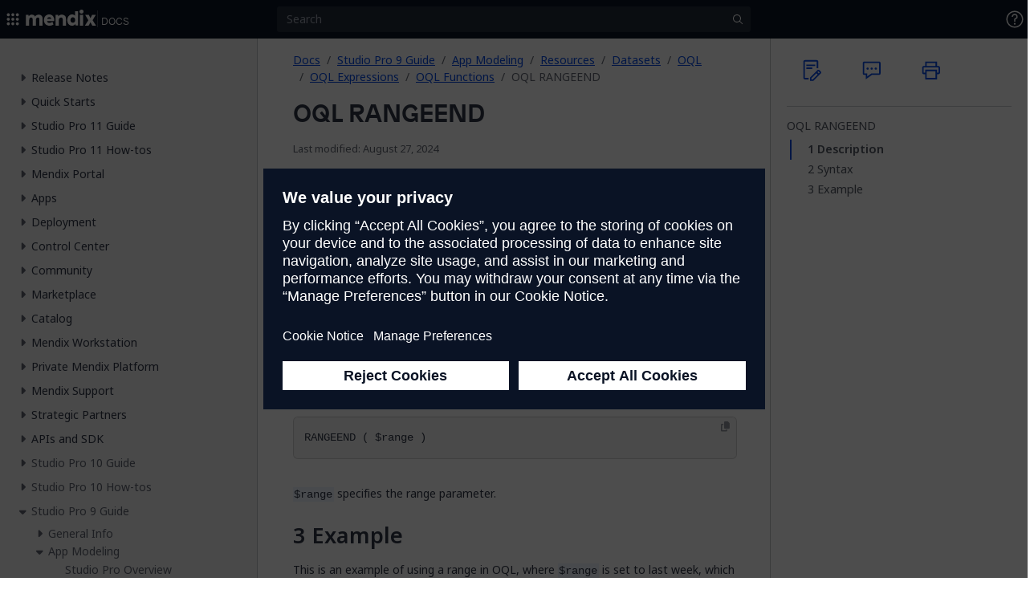

--- FILE ---
content_type: image/svg+xml
request_url: https://docs.mendix.com/icons/message-bubble-typing.svg
body_size: 555
content:
<svg viewBox="0 0 32 32" xmlns="http://www.w3.org/2000/svg">
<path d="M12 13.5C12 14.3284 11.3284 15 10.5 15C9.67157 15 9 14.3284 9 13.5C9 12.6716 9.67157 12 10.5 12C11.3284 12 12 12.6716 12 13.5Z"  fill="#064AE4" />
<path d="M16 15C16.8284 15 17.5 14.3284 17.5 13.5C17.5 12.6716 16.8284 12 16 12C15.1716 12 14.5 12.6716 14.5 13.5C14.5 14.3284 15.1716 15 16 15Z" fill="#064AE4" />
<path d="M23 13.5C23 14.3284 22.3284 15 21.5 15C20.6716 15 20 14.3284 20 13.5C20 12.6716 20.6716 12 21.5 12C22.3284 12 23 12.6716 23 13.5Z" fill="#064AE4"/>
<path fill-rule="evenodd" clip-rule="evenodd" d="M6 4H26C27.1 4 28 4.9 28 6V20C28 21.1 27.1 22 26 22H16.32L8 27.94V22H6C4.9 22 4 21.1 4 20V6C4 4.9 4.9 4 6 4ZM15.68 20H26V6H6V20H10V24.06L15.68 20Z" fill="#064AE4" />
</svg>

--- FILE ---
content_type: text/javascript
request_url: https://docs.mendix.com/js/analytics-packages/usercentrics-consent.js
body_size: 1297
content:
/**
 * Usercentrics Cookie Consent Management
 *
 * Handles Cookie Monster consent events and Google Consent Mode v2 integration.
 *
 * Note: Usercentrics and Cookie Monster are loaded by Adobe Launch.
 * This script only sets up event listeners to respond to consent changes.
 *
 * Adobe Launch loads:
 * - Usercentrics banner (settings ID: xUbnOnjLm)
 * - Cookie Monster script
 * - Environment-specific configurations
 *
 * @version 2.0.0 - Production optimized
 */

window.UserCentrics = {
	/**
	 * Initialize Cookie Monster listeners
	 */
	init() {
		// Ensure dataLayer exists
		window.dataLayer = window.dataLayer || [];

		// Create gtag function for Google Consent Mode v2
		this.createGtagFunction();

		// Wait for Cookie Monster to be available (loaded by Adobe Launch)
		this.waitForCookieMonster();
	},

	/**
	 * Wait for Cookie Monster to load (from Adobe Launch)
	 */
	waitForCookieMonster() {
		const self = this;
		const maxAttempts = 50; // 5 seconds max
		let attempts = 0;

		const checkCookieMonster = setInterval(() => {
			attempts++;

			if (window.cookieMonster) {
				clearInterval(checkCookieMonster);
				self.setupCookieListeners();
				self.restoreSavedConsent();
				self.dispatchReadyEvent();
			} else if (attempts >= maxAttempts) {
				clearInterval(checkCookieMonster);
			}
		}, 100);
	},

	/**
	 * Create gtag function for Google Consent Mode v2 communication
	 */
	createGtagFunction() {
		window.dataLayer = window.dataLayer || [];
		if (typeof window.gtag !== 'function') {
			window.gtag = function () {
				window.dataLayer.push(arguments);
			};
		}
	},

	/**
	 * Set up Usercentrics consent change listeners
	 * Listens to UC_UI_CMP_EVENT for all consent changes (accept/reject/save)
	 */
	setupCookieListeners() {
		const self = this;

		// Listen for all Usercentrics consent events
		window.addEventListener('UC_UI_CMP_EVENT', (event) => {
			if (event.detail) {
				const { type } = event.detail;

				// Handle all consent-changing events
				if (
					type === 'ACCEPT_ALL' ||
					type === 'DENY_ALL' ||
					type === 'SAVE'
				) {
					self.updateAllConsentStates();
				}
			}
		});
	},

	/**
	 * Restore saved consent preferences on page load
	 * Uses polling to wait for Cookie Monster to load consent data
	 */
	restoreSavedConsent() {
		const self = this;

		// Check if user has previously saved consent
		if (window.cookieMonster.hasInteracted()) {
			// Poll until Cookie Monster has loaded the consent data
			let attempts = 0;
			const maxAttempts = 10; // 1 second max

			const checkReady = setInterval(() => {
				attempts++;

				// Test if data is loaded by checking if required cookies return true
				const dataLoaded =
					window.cookieMonster.permitted('reqd') === true;

				if (dataLoaded || attempts >= maxAttempts) {
					clearInterval(checkReady);
					self.updateAllConsentStates();
				}
			}, 100);
		}
	},

	/**
	 * Update all consent states in GTM based on current Cookie Monster permissions
	 */
	updateAllConsentStates() {
		// Check Targeting cookies
		const targPermitted = window.cookieMonster.permitted('targ');
		gtag('consent', 'update', {
			ad_storage: targPermitted ? 'granted' : 'denied',
			ad_user_data: targPermitted ? 'granted' : 'denied',
			ad_personalization: targPermitted ? 'granted' : 'denied',
			personalization_storage: targPermitted ? 'granted' : 'denied',
		});

		// Check Performance cookies
		const perfPermitted = window.cookieMonster.permitted('perf');
		gtag('consent', 'update', {
			analytics_storage: perfPermitted ? 'granted' : 'denied',
		});

		// Check Functional cookies
		const fnctPermitted = window.cookieMonster.permitted('fnct');
		gtag('consent', 'update', {
			functionality_storage: fnctPermitted ? 'granted' : 'denied',
		});

		// Push custom dataLayer event for GTM triggers
		// This allows GTM to fire tags conditionally based on consent state
		window.dataLayer.push({
			event: 'consent_update',
			consent_state: {
				ad_storage: targPermitted ? 'granted' : 'denied',
				ad_user_data: targPermitted ? 'granted' : 'denied',
				ad_personalization: targPermitted ? 'granted' : 'denied',
				personalization_storage: targPermitted ? 'granted' : 'denied',
				analytics_storage: perfPermitted ? 'granted' : 'denied',
				functionality_storage: fnctPermitted ? 'granted' : 'denied',
			},
		});
	},

	/**
	 * Dispatch custom event when Cookie Monster is ready
	 */
	dispatchReadyEvent() {
		window.cookieMonsterReady = true;

		if (typeof CustomEvent !== 'undefined') {
			const event = new CustomEvent('cookieMonsterReady', {
				detail: {
					version: window.cookieMonster.VERSION || 'unknown',
					engine: window.cookieMonster.ENGINE || 'unknown',
				},
			});
			document.dispatchEvent(event);
		}
	},
};

/**
 * Auto-initialize when DOM is ready
 */
if (document.readyState === 'loading') {
	document.addEventListener('DOMContentLoaded', () => UserCentrics.init());
} else {
	// DOM already loaded
	UserCentrics.init();
}
